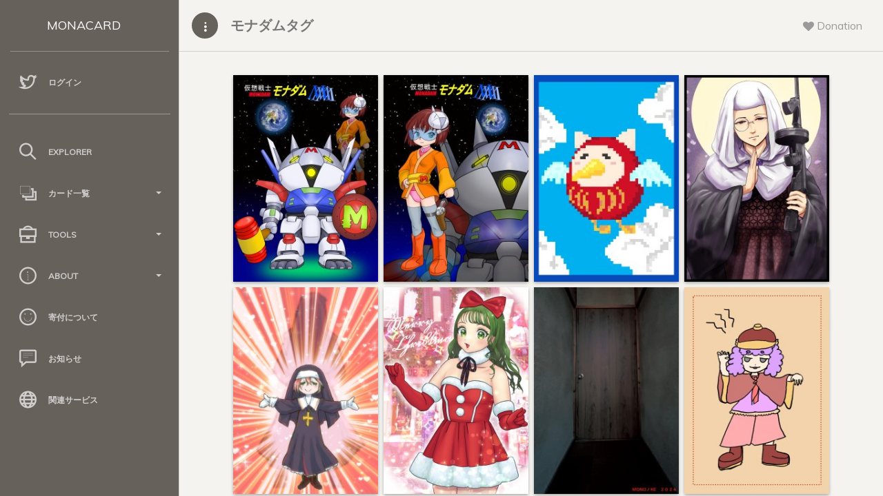

--- FILE ---
content_type: text/html; charset=UTF-8
request_url: https://card.mona.jp/explorer/tag?tag=%E3%83%A2%E3%83%8A%E3%83%80%E3%83%A0
body_size: 4479
content:

<!doctype html>
<html lang="ja">
<head>
    <title>
        モナダムタグ - Monacard
    </title>
    <meta charset="utf-8" />
<meta http-equiv="X-UA-Compatible" content="IE=edge,chrome=1" />
<meta content='width=device-width, initial-scale=1.0, maximum-scale=1.0, user-scalable=0' name='viewport' />
<meta name="viewport" content="width=device-width" />

<!-- Bootstrap core CSS     -->
<link href="/paper-dashboard/css/bootstrap.min.css" rel="stylesheet" />
<!--  Paper Dashboard core CSS    -->
<link href="/paper-dashboard/css/paper-dashboard.css?v=1.2.1b" rel="stylesheet" />
<!--  Fonts and icons     -->
<link href="https://maxcdn.bootstrapcdn.com/font-awesome/4.7.0/css/font-awesome.min.css" rel="stylesheet" integrity="sha384-wvfXpqpZZVQGK6TAh5PVlGOfQNHSoD2xbE+QkPxCAFlNEevoEH3Sl0sibVcOQVnN" crossorigin="anonymous">
<link href='https://fonts.googleapis.com/css?family=Muli:400,300' rel='stylesheet' type='text/css'>
<link href="/paper-dashboard/css/themify-icons.css" rel="stylesheet">
<link rel="stylesheet" type="text/css" href="/css/style.css?date=20211114-02" />

</head>
<body>
    <div class="wrapper">
        <div class="sidebar" data-background-color="brown" data-active-color="danger">
    <div class="logo">
        <a href="/" class="simple-text logo-mini">
            MC
        </a>
        <a href="/" class="simple-text logo-normal">
            MONACARD
        </a>
    </div>

    <div class="sidebar-wrapper">

        <!--        <div class="user">
            <div class="info">
                <div class="photo">
                    <img src="" />
                </div>
                <a href="/account">
                    <span>
                                            </span>
                </a>
                <div class="clearfix"></div>
            </div>
        </div>
        -->
                <ul class="nav">
            <li>
                <a href="/login">
                    <i class="ti-twitter"></i>
                    <p>
                        ログイン
                    </p>
                </a>
            </li>
        </ul>
        
        <!--        <ul class="nav">
            <li>
                <a href="/cards">
                    <i class="ti-layers"></i>
                    <p>
                        保有カード
                    </p>
                </a>
            </li>
            <li>
                <a href="/account">
                    <i class="ti-user"></i>
                    <p>
                        アカウント
                    </p>
                </a>
            </li>
        </ul>
        -->
        <hr style="width:90%;opacity:0.4;">

        <ul class="nav">
            <li>
                <a href="/explorer/select">
                    <i class="ti-search"></i>
                    <p>
                        Explorer
                    </p>
                </a>
            </li>

            <li>
                <a data-toggle="collapse" href="#card_list">
                    <i class="ti-layers-alt"></i>
                    <p>
                        カード一覧
                        <b class="caret"></b>
                    </p>
                </a>
                <div class="collapse" id="card_list">
                    <ul class="nav">
                        <li>
                            <a href="/explorer/all_cards">
                                <span class="sidebar-mini">AC</span>
                                <span class="sidebar-normal">全てのカード</span>
                            </a>
                        </li>
                        <li>
                            <a href="/explorer/order_cards">
                                <span class="sidebar-mini">OC</span>
                                <span class="sidebar-normal">購入可能なカード</span>
                            </a>
                        </li>
                        <li>
                            <a href="/explorer/tag_list">
                                <span class="sidebar-mini">TC</span>
                                <span class="sidebar-normal">タグクラウド</span>
                            </a>
                        </li>
                    </ul>
                </div>
            </li>

            <li>
                <a data-toggle="collapse" href="#tools">
                    <i class="ti-briefcase"></i>
                    <p>
                        Tools
                        <b class="caret"></b>
                    </p>
                </a>
                <div class="collapse" id="tools">
                    <ul class="nav">
                        <li>
                            <a href="/tool/make_json">
                                <span class="sidebar-mini">MJ</span>
                                <span class="sidebar-normal">2.0作成支援</span>
                            </a>
                        </li>
                        <li>
                            <a href="/tool/select">
                                <span class="sidebar-mini">CA</span>
                                <span class="sidebar-normal">2.0チェックツール</span>
                            </a>
                        </li>
                    </ul>
                </div>
            </li>

            <li>
                <a data-toggle="collapse" href="#about">
                    <i class="ti-info-alt"></i>
                    <p>
                        About
                        <b class="caret"></b>
                    </p>
                </a>
                <div class="collapse" id="about">
                    <ul class="nav">
                        <li>
                            <a href="/about">
                                <span class="sidebar-mini">AB</span>
                                <span class="sidebar-normal">サイトについて</span>
                            </a>
                        </li>
                        <li>
                            <a href="/regist/regist_caution">
                                <span class="sidebar-mini">RA</span>
                                <span class="sidebar-normal">規約</span>
                            </a>
                        </li>
                        <li>
                            <a href="/api_explain">
                                <span class="sidebar-mini">AP</span>
                                <span class="sidebar-normal">API</span>
                            </a>
                        </li>
                        <li>
                            <a href="/monacard2">
                                <span class="sidebar-mini">2P</span>
                                <span class="sidebar-normal">2.0仕様</span>
                            </a>
                        </li>
                        <li>
                            <a href="/qanda">
                                <span class="sidebar-mini">QA</span>
                                <span class="sidebar-normal">Q&A</span>
                            </a>
                        </li>
                    </ul>
                </div>
            </li>

            <li>
                <a href="/donation">
                    <i class="ti-face-smile"></i>
                    <p>
                        寄付について
                    </p>
                </a>
            </li>

            <li>
                <a href="/news">
                    <i class="ti-comment-alt"></i>
                    <p>
                        お知らせ
                    </p>
                </a>
            </li>

            <li>
                <a href="/relation">
                    <i class="ti-world"></i>
                    <p>
                        関連サービス
                    </p>
                </a>
            </li>

        </ul>
    </div>
</div>        <div class="main-panel">

            <nav class="navbar navbar-default">
    <div class="container-fluid">
        <div class="navbar-minimize">
            <button id="minimizeSidebar" class="btn btn-fill btn-icon"><i class="ti-more-alt"></i></button>
        </div>
        <div class="navbar-header">
            <button type="button" class="navbar-toggle">
                <span class="sr-only">Toggle navigation</span>
                <span class="icon-bar bar1"></span>
                <span class="icon-bar bar2"></span>
                <span class="icon-bar bar3"></span>
            </button>
            <a class="navbar-brand" href="#">
                モナダムタグ            </a>
        </div>
        <div class="collapse navbar-collapse">
            <ul class="nav navbar-nav navbar-right">
                <li class="dropdown until-1024px">
                    <a href="#notifications" class="dropdown-toggle btn-rotate" data-toggle="dropdown">
                        <i class="fa fa-heart"></i>
                        <span class="notification"></span>
                        <p class="">
                            Donation
                        </p>
                    </a>
                    <ul class="dropdown-menu">
                        <li style="padding:20px">
                            寄付先アドレス<br>
                            <p><a href="/donation">M9xV3qy8vykxXK3SVb9V112qY2ZGgJFxzE</a></p>
                            <p><i class="fa ti-alert"></i>&nbsp;送られたカードは運営費捻出のため売却される場合があります。</p>
                        </li>
                    </ul>
                </li>
            </ul>
        </div>
    </div>
</nav>
            <div class="content">
                <div class="container-fluid container-cards">
                    <div class="row">
                        <div class="col-md-12">

                            <div class="card-list-box">
                                                    <a class="card-link" href="/explorer/card_detail?asset=MONADAMONE" target="_blank">                        <div class="panel panel-warning panel-card">                            <!--<div class="panel-heading card-heading-sm"><span class="glyphicon glyphicon-credit-card"></span>&nbsp;仮想戦士モナダムM</div>-->                            <div class="panel-body card-body-md"><img class="img-responsive img-card" src="https://mcspare.nachatdayo.com/image_server/img/bafybmigtdthg5boijbovtxcmb4euz5sd2cyiohra35tmtxbhzgjix4uroam" /></div>                        </div>                    </a>                    <a class="card-link" href="/explorer/card_detail?asset=MONADAMTWO" target="_blank">                        <div class="panel panel-warning panel-card">                            <!--<div class="panel-heading card-heading-sm"><span class="glyphicon glyphicon-credit-card"></span>&nbsp;仮想戦士モナダムM</div>-->                            <div class="panel-body card-body-md"><img class="img-responsive img-card" src="https://mcspare.nachatdayo.com/image_server/img/bafybmif3qcpvjw7xmk5jnfi5fbcc634sn5pqbwkblomuaz3j7ud3wgeqe4m" /></div>                        </div>                    </a>                    <a class="card-link" href="/explorer/card_detail?asset=DARUMAC" target="_blank">                        <div class="panel panel-warning panel-card">                            <!--<div class="panel-heading card-heading-sm"><span class="glyphicon glyphicon-credit-card"></span>&nbsp;空飛ぶこともあるモ</div>-->                            <div class="panel-body card-body-md"><img class="img-responsive img-card" src="https://mcspare.nachatdayo.com/image_server/img/bafkrmifyjmhfsu22u53vpa6odhqrasgjluh2vjdr77dcpny2a7rhya6otym" /></div>                        </div>                    </a>                    <a class="card-link" href="/explorer/card_detail?asset=MPMONADOM.NUN" target="_blank">                        <div class="panel panel-warning panel-card">                            <!--<div class="panel-heading card-heading-sm"><span class="glyphicon glyphicon-credit-card"></span>&nbsp;トミーガンを持つ慈</div>-->                            <div class="panel-body card-body-md"><img class="img-responsive img-card" src="https://mcspare.nachatdayo.com/image_server/img/bafybmia7rrljczda4uf7jm6f6yf5j2dqlfx4utyiietlvlcnj2k2tvxd7em" /></div>                        </div>                    </a>                    <a class="card-link" href="/explorer/card_detail?asset=UKOROSI.nom001" target="_blank">                        <div class="panel panel-warning panel-card">                            <!--<div class="panel-heading card-heading-sm"><span class="glyphicon glyphicon-credit-card"></span>&nbsp;トミーガンを持つ慈</div>-->                            <div class="panel-body card-body-md"><img class="img-responsive img-card" src="https://mcspare.nachatdayo.com/image_server/img/bafybmidihpuihetkdjgozghqbr5gx7n3jjpgpj7c6lzqzr6iz7hq43oscym" /></div>                        </div>                    </a>                    <a class="card-link" href="/explorer/card_detail?asset=ZNMN.SantaGirl2023" target="_blank">                        <div class="panel panel-warning panel-card">                            <!--<div class="panel-heading card-heading-sm"><span class="glyphicon glyphicon-credit-card"></span>&nbsp;サンタガール・くり</div>-->                            <div class="panel-body card-body-md"><img class="img-responsive img-card" src="https://mcspare.nachatdayo.com/image_server/img/bafybmih5v5plnzlsbxwt5kazguuvckfwhnti75q2yzvm6qcaa63eisuhqim" /></div>                        </div>                    </a>                    <a class="card-link" href="/explorer/card_detail?asset=MONONOKAIA" target="_blank">                        <div class="panel panel-warning panel-card">                            <!--<div class="panel-heading card-heading-sm"><span class="glyphicon glyphicon-credit-card"></span>&nbsp;○○しないと開かな</div>-->                            <div class="panel-body card-body-md"><img class="img-responsive img-card" src="https://mcspare.nachatdayo.com/image_server/img/bafybmiff7g2eex34jkgunbjmhh7csgsdgawx6jt4sou5xbpba3cdg3xwiim" /></div>                        </div>                    </a>                    <a class="card-link" href="/explorer/card_detail?asset=DAINAG" target="_blank">                        <div class="panel panel-warning panel-card">                            <!--<div class="panel-heading card-heading-sm"><span class="glyphicon glyphicon-credit-card"></span>&nbsp;大納言あずき</div>-->                            <div class="panel-body card-body-md"><img class="img-responsive img-card" src="https://mcspare.nachatdayo.com/image_server/img/bafkrmic2nraw2sdopl4icxaxw53egrsu452jzs6ahvsdcm4kjarrkkq4ham" /></div>                        </div>                    </a>                    <a class="card-link" href="/explorer/card_detail?asset=MICMMIC" target="_blank">                        <div class="panel panel-warning panel-card">                            <!--<div class="panel-heading card-heading-sm"><span class="glyphicon glyphicon-credit-card"></span>&nbsp;ミック・ミミック　</div>-->                            <div class="panel-body card-body-md"><img class="img-responsive img-card" src="https://mcspare.nachatdayo.com/image_server/img/bafybmif3xoihcamxintojiqlietgi4pp3mburss3fvjnr6vuqr5zspjcwem" /></div>                        </div>                    </a>                    <a class="card-link" href="/explorer/card_detail?asset=KATE.MONACOIN082" target="_blank">                        <div class="panel panel-warning panel-card">                            <!--<div class="panel-heading card-heading-sm"><span class="glyphicon glyphicon-credit-card"></span>&nbsp;お祭り大好きモナコ</div>-->                            <div class="panel-body card-body-md"><img class="img-responsive img-card" src="https://mcspare.nachatdayo.com/image_server/img/bafybmicrsh36ivohzr2nrhyk7sgvz2ifand2gaqa5fmxycrfq4e25eo5dem" /></div>                        </div>                    </a>                    <a class="card-link" href="/explorer/card_detail?asset=LALABATTLE" target="_blank">                        <div class="panel panel-warning panel-card">                            <!--<div class="panel-heading card-heading-sm"><span class="glyphicon glyphicon-credit-card"></span>&nbsp;ララバトルモード</div>-->                            <div class="panel-body card-body-md"><img class="img-responsive img-card" src="https://mcspare.nachatdayo.com/image_server/img/bafybmiatcby7o6ont4lt2gjoouiywfbiwneanvxvaglvh4hq6zjej5jhaim" /></div>                        </div>                    </a>                    <a class="card-link" href="/explorer/card_detail?asset=RIRIBATTLE" target="_blank">                        <div class="panel panel-warning panel-card">                            <!--<div class="panel-heading card-heading-sm"><span class="glyphicon glyphicon-credit-card"></span>&nbsp;リリーバトルモード</div>-->                            <div class="panel-body card-body-md"><img class="img-responsive img-card" src="https://mcspare.nachatdayo.com/image_server/img/bafybmidfwr2idzcdjogons7uymtha72lanfkbet3jcwz3xwyajhngfivwqm" /></div>                        </div>                    </a>                    <a class="card-link" href="/explorer/card_detail?asset=WAKUTEKA" target="_blank">                        <div class="panel panel-warning panel-card">                            <!--<div class="panel-heading card-heading-sm"><span class="glyphicon glyphicon-credit-card"></span>&nbsp;奇妙な邪鬼　ハチャ</div>-->                            <div class="panel-body card-body-md"><img class="img-responsive img-card" src="https://mcspare.nachatdayo.com/image_server/img/bafybmidiixfqrpnvc5t7dw3jvk6oknbvwc3z6pg4pzyvpfe6fql5k5vi7um" /></div>                        </div>                    </a>                            </div>

                        </div>
                    </div>
                </div>
            </div>

            <footer class="footer">
    <div class="container-fluid">
        <nav class="pull-left">
            <ul>
                <li>
                    <a href="/">
                        Monacard
                    </a>
                </li>
                <li>
                    <a href="https://twitter.com/_monacard">
                        Twitter
                    </a>
                </li>
                <li>
                    <a href="/api_explain">
                        API
                    </a>
                </li>
                <li>
            </ul>
        </nav>
        <div class="copyright pull-right">
            &copy;
            <script>document.write(new Date().getFullYear())</script>, made with <i class="fa fa-heart heart"></i> by <a href="/">Monacard</a> on c server.
        </div>
    </div>
    <!--   Core JS Files. Extra: TouchPunch for touch library inside jquery-ui.min.js   -->
    <script src="/paper-dashboard/js/jquery-3.1.1.min.js" type="text/javascript"></script>
    <script src="/paper-dashboard/js/jquery-ui.min_1.12.1.js" type="text/javascript"></script>
    <script src="/paper-dashboard/js/perfect-scrollbar.min.js" type="text/javascript"></script>
    <script src="/paper-dashboard/js/bootstrap.min.js" type="text/javascript"></script>

    <script src="/paper-dashboard/js/jquery.ui.touch-punch.min.js"></script>

    <!--  Forms Validations Plugin -->
    <script src="/paper-dashboard/js/jquery.validate.min.js"></script>
    <!-- Promise Library for SweetAlert2 working on IE -->
    <script src="/paper-dashboard/js/es6-promise-auto.min.js"></script>
    <!--  Select Picker Plugin -->
    <script src="/paper-dashboard/js/bootstrap-selectpicker.js"></script>
    <!--  Switch and Tags Input Plugins -->
    <script src="/paper-dashboard/js/bootstrap-switch-tags.js"></script>
    <!-- Wizard Plugin    -->
    <script src="/paper-dashboard/js/jquery.bootstrap.wizard.min.js"></script>
    <!--  Bootstrap Table Plugin    -->
    <script src="/paper-dashboard/js/bootstrap-table.js"></script>
    <!--  Plugin for DataTables.net  -->
    <script src="/paper-dashboard/js/jquery.datatables.js"></script>
    <!-- Paper Dashboard PRO Core javascript and methods for Demo purpose -->
    <script src="/paper-dashboard/js/paper-dashboard.js?date=20211029-05"></script>
    <script src="/paper-dashboard/js/sweetalert2.js"></script>
    <script type="text/javascript">
        $(function () {
            $('.nav li a').each(function () {
                var $href = $(this).attr('href');
                if (location.href.match($href)) {
                    $(this).parent().addClass('active');
                }
            });
        });
    </script>

    <!-- Google Analytics -->
    <script async src="https://www.googletagmanager.com/gtag/js?id=UA-132788657-1"></script>
    <script>
        window.dataLayer = window.dataLayer || [];
        function gtag() { dataLayer.push(arguments); }
        gtag('js', new Date());

        gtag('config', 'UA-132788657-1');
    </script>

</footer>
        </div>
    </div>
</body>
</html>
